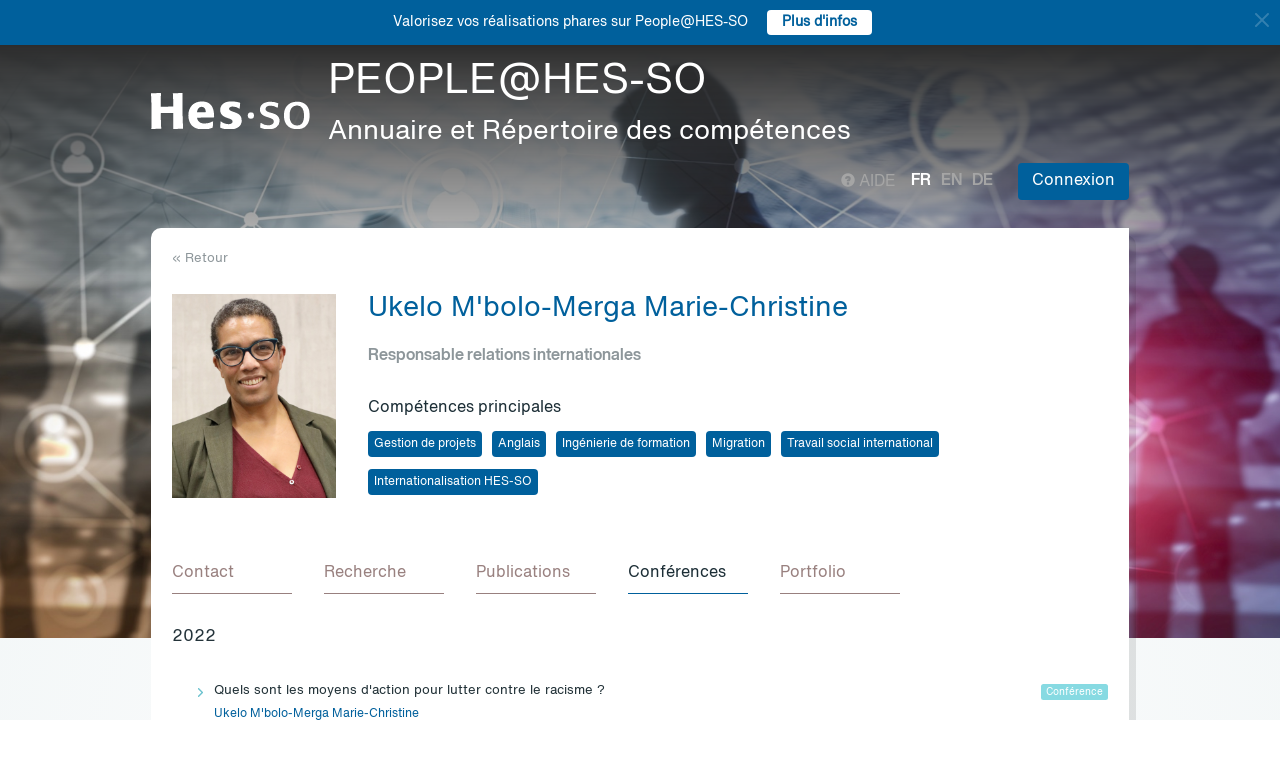

--- FILE ---
content_type: text/html; charset=UTF-8
request_url: https://people.hes-so.ch/fr/profile/32454125-marie-christine-ukelo-m-bolo-merga?view=conferences
body_size: 14525
content:
<!DOCTYPE html>
<html lang="fr">
<head>
            <!-- Google tag (gtag.js) -->
        <script async src="https://www.googletagmanager.com/gtag/js?id=G-Y9QRNM2GD2"></script>
        <script>
            window.dataLayer = window.dataLayer || [];
            function gtag(){dataLayer.push(arguments);}
            gtag('js', new Date());
            gtag('config', 'G-Y9QRNM2GD2');
        </script>
    
    <meta charset="utf-8">
    <meta http-equiv="X-UA-Compatible" content="IE=edge">
    <meta name="viewport" content="width=device-width, initial-scale=1">
    <meta name="description" content="    Le moteur de recherche permet de trouver des collaboratrices et collaborateurs de la HES-SO par Nom/Prénom ou par mots-clés.">
    <meta name="author" content="HES-SO">
    <title>Ukelo M&#039;bolo-Merga Marie-Christine - Responsable relations internationales - Recherche de collaboratrices et collaborateurs - HES-SO</title>

                        <link rel="stylesheet" href="/build/372.ad974a23.css"><link rel="stylesheet" href="/build/app.64967ec6.css">
        <link rel="stylesheet" href="/build/stimulus.cba0c82a.css">

        <!-- Renders a link tag (if your module requires any CSS)
             <link rel="stylesheet" href="/build/app.css"> -->
    
    


    <!--[if lt IE 9]>
    <script src="https://oss.maxcdn.com/libs/html5shiv/3.7.0/html5shiv.js"></script>
    <script src="https://oss.maxcdn.com/libs/respond.js/1.4.2/respond.min.js"></script>
    <![endif]-->

                <script src="/build/runtime.ddcb7994.js" defer></script><script src="/build/755.43aadddf.js" defer></script><script src="/build/907.6ae5ec63.js" defer></script><script src="/build/99.c19f3bda.js" defer></script><script src="/build/915.6abc88c5.js" defer></script><script src="/build/386.7169c2af.js" defer></script><script src="/build/app.a6d4568c.js" defer></script>
        <script src="/build/653.02d444ab.js" defer></script><script src="/build/703.49fb23a7.js" defer></script><script src="/build/713.cd46977b.js" defer></script><script src="/build/558.c7e8ef53.js" defer></script><script src="/build/stimulus.dfbf8ffa.js" defer></script>
    
    <script src="/build/Profile/detail.d441a8b8.js" defer></script>

    
    <link rel="apple-touch-icon" sizes="57x57" href="/favicons/apple-icon-57x57.png">
    <link rel="apple-touch-icon" sizes="60x60" href="/favicons/apple-icon-60x60.png">
    <link rel="apple-touch-icon" sizes="72x72" href="/favicons/apple-icon-72x72.png">
    <link rel="apple-touch-icon" sizes="76x76" href="/favicons/apple-icon-76x76.png">
    <link rel="apple-touch-icon" sizes="114x114" href="/favicons/apple-icon-114x114.png">
    <link rel="apple-touch-icon" sizes="120x120" href="/favicons/apple-icon-120x120.png">
    <link rel="apple-touch-icon" sizes="144x144" href="/favicons/apple-icon-144x144.png">
    <link rel="apple-touch-icon" sizes="152x152" href="/favicons/apple-icon-152x152.png">
    <link rel="apple-touch-icon" sizes="180x180" href="/favicons/apple-icon-180x180.png">
    <link rel="icon" type="image/png" sizes="192x192" href="/favicons/android-icon-192x192.png">
    <link rel="icon" type="image/png" sizes="32x32" href="/favicons/favicon-32x32.png">
    <link rel="icon" type="image/png" sizes="96x96" href="/favicons/favicon-96x96.png">
    <link rel="icon" type="image/png" sizes="16x16" href="/favicons/favicon-16x16.png">
</head>
<body data-turbo="false">

                    <div class="blue-bar ">
            <a href="#" class="close notification-close">
                <svg xmlns="http://www.w3.org/2000/svg" width="16" height="16" fill="white" viewBox="0 0 16 16">
                    <path d="M2 2l12 12M14 2L2 14" stroke="white" stroke-width="2" stroke-linecap="round"/>
                </svg>
            </a>
            <span>Valorisez vos réalisations phares sur People@HES-SO</span>
            
                                                    <a target="_blank" href="https://hessoit.sharepoint.com/sites/people/SitePages/R%C3%A9alisations-phares.aspx" class="btn btn-default btn-sm"><strong>Plus d&#039;infos</strong></a>
                    </div>
    

    <div class="main-wrapper">
                <div class="body-image">
            <img src="/build/img/header-2021.jpg" alt="">
        </div>
        <header>
            <div class="header">
                <a href="https://www.hes-so.ch/" class="logo"
                   title="Hes-so - Répertoire de compétences">
                    <img src="/build/img/logo-hes-2022.svg"
                         alt="PEOPLE@HES-SO – Annuaire et Répertoire des compétences">
                </a>
            </div>
        </header>
        <section class="nav">
            <div class="offset">
                <div class="container-fluid">
                    <div class="main-nav">
                        <div class="logo">
                            <a href="https://www.hes-so.ch/">
                                <img src="/build/img/2021/hes-white-nobaseline-2022.svg"
                                     alt="PEOPLE@HES-SO – Annuaire et Répertoire des compétences">
                            </a>
                        </div>
                        <div class="left">
                                                            <a class="navbar-brand" href="/fr/" title="PEOPLE@HES-SO - Annuaire et Répertoire des compétences">
                                    <h1 class="entete-title">PEOPLE@HES-SO <br> <small>Annuaire et Répertoire des compétences</small></h1>
                                </a>
                                                    </div>
                        <div class="right">
                            <div class="right-wrapper">
                                <div class="help"
                                     title="Aide">

                                                                        
                                    <a href="https://hessoit.sharepoint.com/sites/people/SitePages/Questions-fr%C3%A9quentes-(FAQ).aspx" target="_blank"><span
                                                class="glyphicon glyphicon-question-sign"></span> Aide
                                    </a>
                                </div>
                                <div class="dropdown dropdown-lang">
                                    <div class="dropmenu dropdown-toggle" type="button" id="dropdownMenuLang"
                                         data-toggle="dropdown"
                                         aria-haspopup="true" aria-expanded="true">
                                        <img src="/build/img/2021/globe.svg" alt="language">
                                    </div>
                                    <div class="dropmenu-element dropdown-menu-right dropdown-menu"
                                         aria-labelledby="dropdownMenuLang">
                                        <ul class="langs-menu">
                                                                                            <li class="lang active"
                                                    title="Fr">
                                                    <a href="/fr/profile/32454125-marie-christine-ukelo-m-bolo-merga?view=conferences">fr</a>
                                                </li>
                                                                                            <li class="lang "
                                                    title="En">
                                                    <a href="/en/profile/32454125-marie-christine-ukelo-m-bolo-merga?view=conferences">en</a>
                                                </li>
                                                                                            <li class="lang "
                                                    title="De">
                                                    <a href="/de/profile/32454125-marie-christine-ukelo-m-bolo-merga?view=conferences">de</a>
                                                </li>
                                                                                    </ul>
                                    </div>
                                </div>
                                <ul class="langs">
                                                                            <li class="lang active"
                                            title="Fr">
                                            <a href="/fr/profile/32454125-marie-christine-ukelo-m-bolo-merga?view=conferences">fr</a>
                                        </li>
                                                                            <li class="lang "
                                            title="En">
                                            <a href="/en/profile/32454125-marie-christine-ukelo-m-bolo-merga?view=conferences">en</a>
                                        </li>
                                                                            <li class="lang "
                                            title="De">
                                            <a href="/de/profile/32454125-marie-christine-ukelo-m-bolo-merga?view=conferences">de</a>
                                        </li>
                                                                    </ul>
                                <span class="dropdown-connect pull-right">
    <div class="dropdown">
            <button class="btn btn-primary dropdown-toggle" type="button" id="dropdownMenu1" data-toggle="dropdown"
                aria-haspopup="true" aria-expanded="true">
            Connexion
            <span class="arrow"></span>
        </button>
        <ul class="dropdown-menu dropdown-menu-right" aria-labelledby="dropdownMenu1">
            <li>
                <a href="/Shibboleth.sso/Login?target=http://people.hes-so.ch/fr/" title="Connexion">
                    <img src="/build/img/2021/login-switch.svg" alt="">
                    SWITCH edu-ID
                </a>
            </li>
            <li>
                <a href="/fr/login-admin/">
                    <img src="/build/img/2021/login-user.svg" alt="">
                    Administration
                </a>
            </li>
        </ul>
        </div>
</span>
                            </div>
                        </div>
                    </div>
                </div>
            </div>
        </section>
        <div class="main-content">
            <div class="offset">
                <div class="container-fluid">
                            <ul class="profile-display-nav nav nav-tabs">
                    </ul>
    <div id="box-detail" data-view="conferences" class="box box-first box-first-detail profile-display-box">
        <div class="people-links">
                    </div>
        <div>
            <div class="search-back">
                <a href="/fr/"
                   title="Recherche">
                    &laquo; Retour
                </a>
            </div>
        </div>
        <div class="people">
            <div class="people-image">
                <div class="image-wrapper">
                    <img src="/profile/32454125-marie-christine-ukelo-m-bolo-merga/image/?1769906039"
                         alt="Ukelo M&#039;bolo-Merga Marie-Christine" title="Ukelo M&#039;bolo-Merga Marie-Christine">
                </div>
            </div>
            <div class="people-content" style="width: 80%">
                <div class="detail-header-box">
                    <div>
                                                <h1 style="margin-top: 0px">
                            Ukelo M&#039;bolo-Merga Marie-Christine
                        </h1>
                    </div>
                                            <h3 class="function collaborator-detail-functions">Responsable relations internationales</h3>
                                                                                            <div class="collaborator-skills-container">
                                <h4>Compétences principales</h4>
                                <div class="collaborator-skills-wrapper">
                                                                            <h3 class="collaborator-skills"><a href="/fr/skill?collaborator_search%5Bq%5D=Gestion%20de%20projets"
                                                   class="btn btn-primary btn-sm btn-detail-header" type="button">
                                                    Gestion de projets
                                                </a></h3>                                                                            <h3 class="collaborator-skills"><a href="/fr/skill?collaborator_search%5Bq%5D=Anglais"
                                                   class="btn btn-primary btn-sm btn-detail-header" type="button">
                                                    Anglais
                                                </a></h3>                                                                            <h3 class="collaborator-skills"><a href="/fr/skill?collaborator_search%5Bq%5D=Ing%C3%A9nierie%20de%20formation"
                                                   class="btn btn-primary btn-sm btn-detail-header" type="button">
                                                    Ingénierie de formation
                                                </a></h3>                                                                            <h3 class="collaborator-skills"><a href="/fr/skill?collaborator_search%5Bq%5D=Migration"
                                                   class="btn btn-primary btn-sm btn-detail-header" type="button">
                                                    Migration
                                                </a></h3>                                                                            <h3 class="collaborator-skills"><a href="/fr/skill?collaborator_search%5Bq%5D=Travail%20social%20international"
                                                   class="btn btn-primary btn-sm btn-detail-header" type="button">
                                                    Travail social international
                                                </a></h3>                                                                            <h3 class="collaborator-skills"><a href="/fr/skill?collaborator_search%5Bq%5D=Internationalisation%20HES-SO"
                                                   class="btn btn-primary btn-sm btn-detail-header" type="button">
                                                    Internationalisation HES-SO
                                                </a></h3>                                                                    </div>
                            </div>
                                                            </div>
            </div>
        </div>

                            
        <nav class="detail-subnav">
            <div>
                                                                

                <!-- Nav tabs -->
                <ul class="nav nav-tabs navlist" role="tablist" id="tabs">
                    <li role="presentation" class="active">
                        <a href="#contact" aria-controls="contact" role="tab" data-toggle="tab">
                                                        <h2 class="collaborator-section-title">Contact</h2>
                        </a>
                    </li>
                                            
                                                    <li role="presentation">
                                <a href="#projects" aria-controls="projects" role="tab" data-toggle="tab">
                                                                        <h2 class="collaborator-section-title">Recherche</h2>
                                </a>
                            </li>
                                                                                                                            <li role="presentation">
                                <a href="#publications" aria-controls="publications" role="tab" data-toggle="tab">
                                                                        <h2 class="collaborator-section-title">Publications</h2>
                                </a>
                            </li>
                        
                                                    <li role="presentation">
                                <a href="#conferences" aria-controls="publications" role="tab" data-toggle="tab">
                                                                        <h2 class="collaborator-section-title">Conférences</h2>
                                </a>
                            </li>
                        
                                                    <li role="valorisation">
                                <a href="#valorisations" aria-controls="valorisations" role="tab" data-toggle="tab">
                                                                        <h2 class="collaborator-section-title">Portfolio</h2>
                                </a>
                            </li>
                                                            </ul>

                <!-- Tab panes -->
                <div class="tab-content">
                    <div role="tabpanel" class="tab-pane active" id="contact">
                        <div>
                        <div class="panel panel-default">
                <div class="panel-body">
                    <div class="contact-row">
                        <div class="contact-informations">
                                                            <span class="contrat">Contrat principal</span>
                                                        <h3 class="collaborator-detail-functions-on-tab">Responsable relations internationales</h3>
                                                            <p class="collaborator-contact-email">
                                    <script type="text/javascript">
                                      document.write("<n uers=\"znvygb:Znevr-Puevfgvar.Hxryb@urse.pu\" ery=\"absbyybj\">Znevr-Puevfgvar.Hxryb@urse.pu</n>".replace(/[a-zA-Z]/g, function(c){return String.fromCharCode((c<="Z"?90:122)>=(c=c.charCodeAt(0)+13)?c:c-26);}));
                                    </script>
                                </p>
                                                                                                                    <p>Bureau: 5.16</p>
                            
                                                                                                <div class="row" style="margin-top: 10px;">
                                        <div class="col-xs-24">
                                            Haute école de travail social Fribourg<br>
                                            Route des Arsenaux 16a, 1700 Fribourg, CH
                                        </div>
                                    </div>
                                                                                    </div>
                        <div class="contact-image">
                                                                                                <a href="http://www.hets-fr.ch" target="_blank">
                                        <img src="/build/img/logos/logo_hets-fr.png" style="max-height: 180px;max-width: 314px" alt="HETS-FR" title="HETS-FR">
                                    </a>
                                                                                    </div>
                    </div>
                                            <div class="extra-row">
                            <div class="row">
                                                                                                                            </div>
                        </div>
                                    </div>
            </div>
            

    </div>                    </div>
                                            <div role="tabpanel" class="tab-pane" id="enseignements">
                            <div>
            <div class="alert alert-info">Aucune donnée à afficher pour cette section</div>
    </div>                        </div>
                                                    <div role="tabpanel" class="tab-pane" id="projects">
                                <div>
                <p class="collaborator-projects-subtitle">Terminés</p>
                                <div class="n-accordion">
                <a id="accordion-projects-1035439"
                   href="#"
                   class="n-accordion-title more-link"
                   data-target="more-container-1035439">
                    <div class="icon">
                        <img src="/build/img/2021/chevron-down-blue.svg" alt="">
                    </div>
                    <div class="text">
                        <div class="has-column">
                            <div class="column-content">
                                <div class="title">
                                    Ma-bonne-contraception : La santé sexuelle et reproductive des jeunes filles domestiques de Ouagadougou
                                </div>
                            </div>
                            <div class="column-labels">
                                                            </div>
                        </div>


                        <p class="role_PA">
                            <strong>Rôle: </strong>Partenaire
                        </p>
                                                                                                        
                                                                                                                <p>
                                    <strong>Financement: </strong>
                                    ET&amp;A                                                                    </p>
                                                                        </div>
                </a>
                <div id="more-container-1035439"
                     class="n-accordion-content">
                                        <p class="full-text">
                        <strong>Description du projet : </strong>
                        <p>Ma-bonne-contraception est un projet interdisciplinaire (travail social, sant&eacute;, d&eacute;mographie, sciences sociales et informatique) et f&eacute;d&eacute;rant plusieurs partenaires suisses et burkinab&eacute;s qui vise &agrave; garantir un acc&egrave;s &agrave; la &laquo; bonne &raquo; contraception aux jeunes filles domestiques de la ville de Ouagadougou (Burkina Faso) &agrave; travers trois prestations bas&eacute;es sur la t&eacute;l&eacute;phonie mobile et les nouvelles technologies de l&rsquo;information. Si pour de nombreuses jeunes filles d&eacute;scolaris&eacute;es, le travail domestique constitue l&rsquo;espoir d&rsquo;une activit&eacute; pour gagner dignement leur vie, le constat est toutefois fait que bien souvent la vuln&eacute;rabilit&eacute; de ces jeunes filles en mati&egrave;re de risques inh&eacute;rents &agrave; leur sant&eacute; sexuelle constitue un obstacle de taille pour leur bien-&ecirc;tre en g&eacute;n&eacute;ral et leur autonomisation en particulier &agrave; travers une int&eacute;gration professionnelle. Fond&eacute; sur ces constats, le pr&eacute;sent projet est l&rsquo;un des premiers, &agrave; notre connaissance, qui sera mis en &oelig;uvre dans ce domaine professionnel et aupr&egrave;s de cette population-cible embl&eacute;matique, vuln&eacute;rable et pr&eacute;caire, avec comme objectifs de 1) les sensibiliser (WP1), les former (WP2), 3) leur assurer un acc&egrave;s et une gestion &agrave; la &laquo; bonne &raquo; contraception (WP3), et &agrave; terme 4) servir de mod&egrave;le - r&eacute;f&eacute;rence en mati&egrave;re de technologie appropri&eacute;e visant l&rsquo;am&eacute;lioration des prestations de sant&eacute; aupr&egrave;s des jeunes filles domestiques dans d&rsquo;autres r&eacute;gions urbaines du BurkinaFaso (WP4).</p>
                    </p>

                                            <p>
                            <strong>Equipe de recherche au sein de la HES-SO:</strong>
                                                            <a href="/fr/profile/32454125-marie-christine-ukelo-m-bolo-merga">Ukelo M&#039;bolo-Merga Marie-Christine</a>
                                    ,                                                            Steiger Bhama
                                    ,                                                            <a href="/fr/profile/274418362-maria-sokhn">Sokhn Maria</a>
                                    ,                                                            <a href="/fr/profile/1195887364-n-dri-paul-konan">Konan N&#039;Dri Paul</a>                                                    </p>
                    
                                                                                                <p><strong>Partenaires académiques: </strong>Palé Augustin, Université de Ouagadougou, Burkina Faso</p>
                                                                                                                                            <p><strong>Partenaires professionnels: </strong>Frisque Jean-Claude, Manivelle Production, Ouagadougou, Burkina Faso; Boursin Frédérique, Terre des Hommes, Ouagadougou, Burkina Faso</p>
                                            
                                            <p>
                            <strong>Durée du projet:</strong>
                             08.04.2018                                                             - 12.05.2021
                                                    </p>
                    
                                                                
                                            <p>
                            <strong>Archivage des données: </strong>
                                                            Avril 2018 – Juin 2019
                                                                                </p>
                    
                                            <p>
                            <strong>Url du site du projet: </strong>
                            <a href="https://www.hes-so.ch/recherche-innovation/projets-de-recherche/detail-projet/call-2017-ma-bonne-contraception" target="_blank">https://www.hes-so.ch/recherche-innovation/projets-de-recherche/detail-projet/call-2017-ma-bonne-contraception</a>
                        </p>
                    
                    
                    <p>
                        <strong>Statut: </strong> Terminé
                    </p>
                </div>
            </div>
            </div>                            </div>
                                                                                                                                                                <div role="tabpanel" class="tab-pane" id="publications">
                            <div>
    
                                                        <p class="collaborator-projects-subtitle">2023</p>
                        
                            <div class="n-accordion">
    <div id="accordion-publications-1000161" class="n-accordion-title">
        <div class="icon">
                            <a href="#" class="more-link" data-target="more-container-38010">
                    <img src="/build/img/2021/chevron-down-blue.svg" alt="">
                </a>
                    </div>
        <div class="text">
            <div class="has-column">
                <div class="column-content">
                    <div class="title">
                        Face au racisme, une Bibliothèque Humaine
                    </div>
                </div>
                <div class="column-labels">
                    <span class="label small label-info">Article scientifique</span>
                                    </div>
            </div>
            <div>
                                <p>
    <span class="author"><a target="_blank" href="/fr/profile/129208420-alida-gulfi">Gulfi Alida</a>,                                                                                 <a target="_blank" href="/fr/profile/32454125-marie-christine-ukelo-m-bolo-merga">Ukelo M&#039;bolo-Merga Marie-Christine</a></span></p>                <p><span class="documenthote"><i>REISO.org - Revue d&#039;information sociale en ligne</i>,</span><span class="date">&nbsp;2023 </span></p>                                    <p>
                        <a href="https://www.reiso.org/document/11519" target="_blank">Lien vers la publication</a>
                    </p>
                            </div>
        </div>
    </div>
            <div id="more-container-38010" class="n-accordion-content">
            <p><strong>Résumé:</strong></p>
                        <p class="full-text"><p>Constituer une Biblioth&egrave;que Humaine permet de d&eacute;fier les st&eacute;r&eacute;otypes dans l&rsquo;&eacute;ducation par la rencontre et les &eacute;changes. Elle offre &eacute;galement l&rsquo;opportunit&eacute; aux &laquo;&nbsp;Livres Humains&nbsp;&raquo; de relire leur parcours avec un autre regard.</p></p>
        </div>
    </div>                                                                                                    <p class="collaborator-projects-subtitle">2020</p>
                        
                            <div class="n-accordion">
    <div id="accordion-publications-1040470" class="n-accordion-title">
        <div class="icon">
                            <a href="#" class="more-link" data-target="more-container-32436">
                    <img src="/build/img/2021/chevron-down-blue.svg" alt="">
                </a>
                    </div>
        <div class="text">
            <div class="has-column">
                <div class="column-content">
                    <div class="title">
                        Le travail social, porte-voix des sans-voix
                    </div>
                </div>
                <div class="column-labels">
                    <span class="label small label-info">Article professionnel</span>
                                    </div>
            </div>
            <div>
                                <p>
    <span class="author"><a target="_blank" href="/fr/profile/32454125-marie-christine-ukelo-m-bolo-merga">Ukelo M&#039;bolo-Merga Marie-Christine</a></span></p>                <p><span class="documenthote"><i>REISO</i>,</span><span class="date">&nbsp;2020 </span></p>                                    <p>
                        <a href="https://www.reiso.org/document/6402" target="_blank">Lien vers la publication</a>
                    </p>
                            </div>
        </div>
    </div>
            <div id="more-container-32436" class="n-accordion-content">
            <p><strong>Résumé:</strong></p>
                        <p class="full-text"><p><strong>Migration et confinement 2.</strong>&nbsp;La pand&eacute;mie a rendu les in&eacute;galit&eacute;s extr&ecirc;mement visibles en Suisse. Mis en lumi&egrave;re aussi, le d&eacute;ficit d&rsquo;acc&egrave;s aux droits les plus fondamentaux. Cette crise souligne la n&eacute;cessit&eacute; d&rsquo;un travail social politique et solidaire.</p></p>
        </div>
    </div>                                                                                        <p class="collaborator-projects-subtitle">2019</p>
                        
                            <div class="n-accordion">
    <div id="accordion-publications-1060918" class="n-accordion-title">
        <div class="icon">
                            <a href="#" class="more-link" data-target="more-container-32437">
                    <img src="/build/img/2021/chevron-down-blue.svg" alt="">
                </a>
                    </div>
        <div class="text">
            <div class="has-column">
                <div class="column-content">
                    <div class="title">
                        Une application au service de la santé des jeunes filles domestiques au Burkina Faso
                    </div>
                </div>
                <div class="column-labels">
                    <span class="label small label-info">Article scientifique</span>
                                    </div>
            </div>
            <div>
                                <p>
    <span class="author"><a target="_blank" href="/fr/profile/32454125-marie-christine-ukelo-m-bolo-merga">Ukelo M&#039;bolo-Merga Marie-Christine</a>,                                                                                 <a target="_blank" href="/fr/profile/1195887364-n-dri-paul-konan">Konan N&#039;Dri Paul</a>,                                                                                 Bhama Peerun Steiger,                                                                                 Frédérique Balkouma,                                                                                 Jean-Claude Frisque                                                        </span></p>                <p><span class="documenthote"><i>Actualités Sociales</i>,</span><span class="date">&nbsp;2019 </span><span class="numero">,&nbsp;no
                                &nbsp;81</span><span class="numbering">,&nbsp;pp.
                                &nbsp;12-13</span></p>                                    <p>
                        <a href="https://hesso.tind.io/record/4102" target="_blank">Lien vers la publication</a>
                    </p>
                            </div>
        </div>
    </div>
            <div id="more-container-32437" class="n-accordion-content">
            <p><strong>Résumé:</strong></p>
                        <p class="full-text"><p>Boursin Balkouma, F., Ukelo M&#39;Bolo Merga, M.-C., Peerun Steiger, B., Frisque, J.-C. &amp; Konan N. P. (2019). Une application au service de la sant&eacute; des jeunes filles domestiques au Burkina Faso.&nbsp;<em>Actualit&eacute; sociale, 81</em>, 12-13.</p></p>
        </div>
    </div>                                                                                        <p class="collaborator-projects-subtitle">2014</p>
                        
                            <div class="n-accordion">
    <div id="accordion-publications-1007860" class="n-accordion-title">
        <div class="icon">
                            <a href="#" class="more-link" data-target="more-container-32433">
                    <img src="/build/img/2021/chevron-down-blue.svg" alt="">
                </a>
                    </div>
        <div class="text">
            <div class="has-column">
                <div class="column-content">
                    <div class="title">
                        Grenzen überschreiten: Internationale Aktivitäten und Kooperationen an Schweizer Fachhochschulen für Soziale Arbeit
                    </div>
                </div>
                <div class="column-labels">
                    <span class="label small label-info">Article professionnel</span>
                                    </div>
            </div>
            <div>
                                <p>
    <span class="author"><a target="_blank" href="/fr/profile/32454125-marie-christine-ukelo-m-bolo-merga">Ukelo M&#039;bolo-Merga Marie-Christine</a>,                                                                                 Eveline Amman Dula,                                                                                                                                          </span></p>                <p><span class="documenthote"><i>Sozial Aktuell</i>,</span><span class="date">&nbsp;2014 </span><span class="numero">,&nbsp;no
                                &nbsp;6</span><span class="numbering">,&nbsp;pp.
                                &nbsp;10-14</span></p>                                    <p>
                        <a href="https://repository.supsi.ch/6179/" target="_blank">Lien vers la publication</a>
                    </p>
                            </div>
        </div>
    </div>
            <div id="more-container-32433" class="n-accordion-content">
            <p><strong>Résumé:</strong></p>
                        <p class="full-text"><p>Les offres d&#39;enseignement internationales pour les &eacute;tudiant-e-x-s et les professionnel-le-x-s&nbsp;&nbsp;tout comme l&#39;augmentation des&nbsp;projets de recherche internationaux sont aujourd&#39;hui une &eacute;vidence dans les hautes &eacute;coles sp&eacute;cialis&eacute;es, ceci&nbsp;d&#39;autant plus que l&#39;internationalisation est ancr&eacute;e dans le mandat de prestations l&eacute;gal des hautes &eacute;coles sp&eacute;cialis&eacute;es. Mais l&#39;internationalisation trouve &eacute;galement son origine dans la profession et les champs d&#39;action du travail social. Comment les HES mettent-elles concr&egrave;tement en &oelig;uvre l&#39;internationalisation ?</p>

<p>Ammann Dula, Eveline&nbsp;and&nbsp;Baghdadi, Nadia&nbsp;and&nbsp;Girschik, Katja&nbsp;and&nbsp;Lischer, Suzanne&nbsp;and&nbsp;Schauder, Andreas&nbsp;and&nbsp;Solc&agrave;, Paola&nbsp;and&nbsp;Ukelo M&#39;bolo-Merga, Marie-Christine&nbsp;(2014)&nbsp;<em>Grenzen &uuml;berschreiten: Internationale Aktivit&auml;ten und Kooperationen an Schweizer Fachhochschulen f&uuml;r Soziale Arbeit.&nbsp;</em><em>Sozial Aktuell</em>&nbsp;(6). pp. 10-14.</p></p>
        </div>
    </div>                                    </div>
                        </div>
                        <div role="tabpanel" class="tab-pane" id="conferences">
                            <div>
    
                                                                    <p class="collaborator-projects-subtitle">2022</p>
                                    <div class="n-accordion">
    <div id="accordion-conferences-1091209" class="n-accordion-title">
        <div class="icon">
                            <a href="#" class="more-link" data-target="more-container-32444">
                    <img src="/build/img/2021/chevron-down-blue.svg" alt="">
                </a>
                    </div>
        <div class="text">
            <div class="has-column">
                <div class="column-content">
                    <div class="title">
                        Quels sont les moyens d'action pour lutter contre le racisme ?
                    </div>
                </div>
                <div class="column-labels">
                    <span class="label small label-info">Conférence</span>
                                    </div>
            </div>
            <div>
                                <p>
    <span class="author"><a target="_blank" href="/fr/profile/32454125-marie-christine-ukelo-m-bolo-merga">Ukelo M&#039;bolo-Merga Marie-Christine</a></span></p>                <p>
                                                                        <i>Quels sont les moyens d&#039;action pour lutter contre le racisme ?</i>, 14.03.2022 - 27.04.2023, Info racisme fribourg                                                            </p>
                            </div>
        </div>
    </div>
            <div id="more-container-32444" class="n-accordion-content">
            <p><strong>Résumé:</strong></p>

            <p class="full-text"><p>Cr&eacute;&eacute; en mars 2016, le Service de consultation contre le racisme du canton de Fribourg - aujourd&#39;hui &quot;Info-Racisme Fribourg&quot; - offre un lieu de conseil et de soutien &agrave; toute personne victime ou t&eacute;moin d&#39;un acte de racisme ou de discrimination raciale. A l&#39;occasion des six ans d&#39;existence du service de lutte contre le racisme du canton de Fribourg, ce dernier&nbsp;invite &agrave; discuter de la mani&egrave;re de lutter contre le racisme au quotidien et de la fa&ccedil;on d&#39;y faire face lorsqu&#39;on en est victime ou t&eacute;moin.<br />
La table ronde r&eacute;unira des intervenants de diff&eacute;rents horizons qui pr&eacute;senteront des outils juridiques, politiques, institutionnels, militants ou encore p&eacute;dagogiques pour lutter contre le racisme qui s&#39;exprime aujourd&#39;hui.&nbsp;</p></p>

        </div>
    </div>                                                                <p class="collaborator-projects-subtitle">2021</p>
                                    <div class="n-accordion">
    <div id="accordion-conferences-1056278" class="n-accordion-title">
        <div class="icon">
                            <a href="#" class="more-link" data-target="more-container-32429">
                    <img src="/build/img/2021/chevron-down-blue.svg" alt="">
                </a>
                    </div>
        <div class="text">
            <div class="has-column">
                <div class="column-content">
                    <div class="title">
                        Webinaire : Clôture du projet de recherche HES-SO - E&Ta. Ma bonne contraception – Sungru Démé.
                    </div>
                </div>
                <div class="column-labels">
                    <span class="label small label-info">Conférence</span>
                                    </div>
            </div>
            <div>
                                    <div class="subtitle">Recherche collaborative et interdisciplinaire en santé sexuelle et reproductive des jeunes filles domestiques de Ouagadougou.</div>
                                <p>
    <span class="author"><a target="_blank" href="/fr/profile/32454125-marie-christine-ukelo-m-bolo-merga">Ukelo M&#039;bolo-Merga Marie-Christine</a>,                                                                                 Bhama Steiger                                                        </span></p>                <p>
                                                                        <i>Webinaire de Clôture</i>, 12.05.2021 - 12.05.2021, Webinaire                                                            </p>
                                    <p>
                        <a href="https://youtu.be/Kw1KZDZaaRo" target="_blank">Lien vers la conférence</a>
                    </p>
                            </div>
        </div>
    </div>
            <div id="more-container-32429" class="n-accordion-content">
            <p><strong>Résumé:</strong></p>

            <p class="full-text"><p><strong>Sungru D&eacute;m&eacute;</strong></p>

<p>Sugnru D&eacute;m&eacute; est une application permettant la gestion de la sant&eacute; sexuelle et reproductive. Elle a &eacute;t&eacute; d&eacute;velopp&eacute;e dans le cadre du projet &laquo;&nbsp;Ma Bonne Contraception&nbsp;&raquo;, qui visait la pr&eacute;vention et la gestion des risques socio-sanitaires et le soutien &agrave; l&rsquo;autonomie et &agrave; l&rsquo;ind&eacute;pendance des jeunes filles domestiques en situation de migration interne (FMD) &agrave; Ouagadougou, Burkina Faso. Sungru D&eacute;m&eacute;, qui signifie Conseils &agrave; la jeune fille est l&rsquo;un des outils de sensibilisation, d&rsquo;information et d&rsquo;empowerment d&eacute;velopp&eacute; dans le cadre d&rsquo;un partenariat incluant les Hautes &eacute;coles de travail social Vaud et Fribourg, l&rsquo;Institut de digitalisation de Neuch&acirc;tel de la HES-SO avec la FondationTerre des Hommes Lausanne&nbsp;et Ouagadougou et financ&eacute; par le fonds E&amp;TA de la HES-SO. La participation active des FMD dans les diff&eacute;rentes d&eacute;marches de d&eacute;veloppement est un des param&egrave;tres significatifs de cette recherche. Au terme de cl&ocirc;ture et d&rsquo;envisager des futurs possibles, ce symposium se veut le relais des paroles des jeunes filles engag&eacute;s dans le projet, un espace de rencontre et de d&eacute;bat pour th&eacute;matiser les d&eacute;fis et enjeux des d&eacute;marches de recherche collective, dans une perspective pluridisciplinaire - locale - internationale.</p></p>

        </div>
    </div>                                                                            <p class="collaborator-projects-subtitle">2019</p>
                                    <div class="n-accordion">
    <div id="accordion-conferences-1086532" class="n-accordion-title">
        <div class="icon">
                    </div>
        <div class="text">
            <div class="has-column">
                <div class="column-content">
                    <div class="title">
                        La technologie, une utilisation innovante au service des métiers de l’humain
                    </div>
                </div>
                <div class="column-labels">
                    <span class="label small label-info">Conférence</span>
                                    </div>
            </div>
            <div>
                                    <div class="subtitle">: exemple d’une application pour la gestion de la santé sexuelle et reproductive des jeunes filles domestiques à Ouagadougou au Burkina Faso</div>
                                <p>
    <span class="author"><a target="_blank" href="/fr/profile/32454125-marie-christine-ukelo-m-bolo-merga">Ukelo M&#039;bolo-Merga Marie-Christine</a>,                                                                                 Bhama Steiger                                                        </span></p>                <p>
                                                                        <i>Congrès de la Société Suisse de Sociologie (SSS) « Le futur du travail »</i>, 10.09.2019 - 12.09.2019, Université de Neuchâtel, Suisse                                                            </p>
                            </div>
        </div>
    </div>
    </div>                                                                            <p class="collaborator-projects-subtitle">2015</p>
                                    <div class="n-accordion">
    <div id="accordion-conferences-1068600" class="n-accordion-title">
        <div class="icon">
                    </div>
        <div class="text">
            <div class="has-column">
                <div class="column-content">
                    <div class="title">
                        Dynamiques identitaires et interculturalité : scénario pédagogique pour soutenir la construction de l’identité professionnelle de travaileuses et travailleurs sociaux.
                    </div>
                </div>
                <div class="column-labels">
                    <span class="label small label-info">Conférence</span>
                                    </div>
            </div>
            <div>
                                <p>
    <span class="author"><a target="_blank" href="/fr/profile/45281350-dunya-acklin">Acklin Dunya</a>,                                                                                 <a target="_blank" href="/fr/profile/32454125-marie-christine-ukelo-m-bolo-merga">Ukelo M&#039;bolo-Merga Marie-Christine</a></span></p>                <p>
                                                                        <i>XVème Congrès international de l&#039;Aric</i>, 26.08.2015 - 26.08.2015, Strasbourg                                                            </p>
                            </div>
        </div>
    </div>
    </div>                                                                            <p class="collaborator-projects-subtitle">2011</p>
                                    <div class="n-accordion">
    <div id="accordion-conferences-1089239" class="n-accordion-title">
        <div class="icon">
                            <a href="#" class="more-link" data-target="more-container-32438">
                    <img src="/build/img/2021/chevron-down-blue.svg" alt="">
                </a>
                    </div>
        <div class="text">
            <div class="has-column">
                <div class="column-content">
                    <div class="title">
                        Etre noir n’est pas un métier et être blanc pas une excuse
                    </div>
                </div>
                <div class="column-labels">
                    <span class="label small label-info">Conférence</span>
                                    </div>
            </div>
            <div>
                                    <div class="subtitle">Ou comment peut-on lutter contre l&#039;exclusion, la discrimination et le racisme ?</div>
                                <p>
    <span class="author"><a target="_blank" href="/fr/profile/32454125-marie-christine-ukelo-m-bolo-merga">Ukelo M&#039;bolo-Merga Marie-Christine</a>,                                                                                 Eveline Amman Dula                                                        </span></p>                <p>
                                                                        <i>Etre noir n’est pas un métier et être blanc pas une excuse</i>, 01.11.2011 - 01.11.2021, Berne, Haute école spécialisée bernoise, Département Travail Social                                                            </p>
                            </div>
        </div>
    </div>
            <div id="more-container-32438" class="n-accordion-content">
            <p><strong>Résumé:</strong></p>

            <p class="full-text"><p>Puis-je reconna&icirc;tre le racisme et la discrimination sans en avoir fait moi-m&ecirc;me l&rsquo;exp&eacute;rience ? En tant que person of color, comment aborder la question du racisme, le faut-il ? Quels d&eacute;fis d&eacute;coulent de ma propre exp&eacute;rience de la discrimination ou de ma propre situation de privil&eacute;gi&eacute;&middot;e ? Dans le dialogue, deux professeures, issue et non-issue de l&#39;immigration, POC et blanche, chercheront des points de d&eacute;part communs dans la lutte contre l&#39;exclusion, la discrimination et le racisme. Et &eacute;voqueront la responsabilit&eacute; en la mati&egrave;re en tant que professeures de travail social. Discutez avec nous !</p></p>

        </div>
    </div>            </div>
                        </div>
                                                                                                                        <div role="tabpanel" class="tab-pane" id="valorisations">
                            <div class="box box-content">
    <p class="collaborator-projects-subtitle">Réalisations</p>


    
                <h1>Sans date</h1>
        
            
            <div class="n-accordion">
                <div id="accordion-valorisations-1030352" class="n-accordion-title">
                    <div class="icon">
                        <a href="#" class="more-link" data-target="more-container-478">
                            <img src="/build/img/2021/chevron-down-blue.svg" alt="">
                        </a>
                    </div>
                    <div class="text">
                        <div class="title">
                            Programme Perspectives AlterEgauZ
                        </div>
                        <p>
                            <span class="date">&nbsp;2026</span> ;
                            <i>Programme Passerelle pour les</i>
                        </p>
                                                    <p>
                                <strong>Collaborateurs: </strong>                                <a href="/fr/profile/32454125-marie-christine-ukelo-m-bolo-merga">Ukelo M&#039;bolo-Merga Marie-Christine</a>                                                            </p>
                                                                            <p>
                                <a href="https://www.hets-fr.ch/fr/actualite/perspectives-alteregauz/" target="_blank">Lien vers la réalisation</a>
                            </p>
                                            </div>
                </div>
                <div id="more-container-478"
                     class="n-accordion-content">
                    <p class="full-text"><p>Perspectives AlterEgauZ est un programme passerelle offrant l&#39;opportunit&eacute; aux&nbsp;personnes r&eacute;fugi&eacute;es et requ&eacute;rant&middot;e&middot;s d&rsquo;asile hautement qualifi&eacute;&middot;e&middot;s qui ont immigr&eacute; en Suisse &nbsp;de commencer ou de reprendre des &eacute;tudes sup&eacute;rieures. L&rsquo;offre &laquo; passerelles &raquo; Perspectives AlterEgauZ&nbsp; soutient l&#39;int&eacute;gration des personnes concern&eacute;es&nbsp;dans la communaut&eacute; acad&eacute;mique, l&#39;apprentissage du fran&ccedil;ais, l&#39;entr&eacute;e en formation sup&eacute;rieure de sorte que leurs perspectives d&#39;int&eacute;gration soit au plus proche de leurs aspirations et, par la suite, am&eacute;liorer leur insertion dans le monde du travail avec de meilleures qualifications.</p></p>
                </div>
            </div>
            </div>
                        </div>
                                    </div>
            </div>
        </nav>
    </div>
                </div>
            </div>
        </div>
        <footer>
            <div class="footer-top">
                <div class="offset">
                    <div class="container-fluid">
                        <div class="row">
                            <div class="col-xs-24 col-sm-12 col-lg-6 column-1">
                                <div class="short-items">
                                    <a href="https://www.hes-so.ch/medias-et-communication" target="_blank" class="short-item">
                                        <div class="item-round">
                                            <img src="/build/img/2021/acces.svg" alt="">
                                        </div>
                                        Médias et communication
                                    </a>
                                    <a href="mailto:people.support@hes-so.ch" class="short-item">
                                        <div class="item-round">
                                            <img src="/build/img/2021/mail.svg" alt="">
                                        </div>
                                        Nous contacter
                                    </a>
                                </div>
                            </div>

                            <div class="col-xs-24 col-sm-12 col-lg-18 column-2">
                                <div class="title">
                                    Suivez la HES-SO
                                </div>
                                <div class="social-list">
                                    <a href="https://www.linkedin.com/groups/?gid=2739184&trk=hb_side_g" target="_blank"
                                       class="social-item social-item-linkedin item-round">
                                        <img class="first" src="/build/img/2021/linkedin.png"
                                             alt="linkedin">
                                    </a>
                                    <a href="https://www.instagram.com/hessoeducation/" target="_blank"
                                       class="social-item social-item-instagram item-round">
                                        <img class="first" src="/build/img/2021/instagram.png"
                                             alt="instagram">
                                    </a>
                                    <a href="https://www.facebook.com/hesso" target="_blank"
                                       class="social-item social-item-facebook item-round">
                                        <img class="first" src="/build/img/2021/facebook.png"
                                             alt="facebook">
                                    </a>
                                    <a href="https://twitter.com/hes_so" target="_blank"
                                       class="social-item social-item-twitter item-round">
                                        <img class="first" src="/build/img/2021/twitter.png"
                                             alt="twitter">
                                    </a>
                                    <a href="https://www.youtube.com/hessofilms" target="_blank"
                                       class="social-item social-item-youtube item-round">
                                        <img class="first" src="/build/img/2021/youtube.png"
                                             alt="youtube">
                                    </a>
                                    <a href="https://www.hes-so.ch/actualites/flux-rss" target="_blank"
                                       class="social-item social-item-rss item-round">
                                        <img class="first" src="/build/img/2021/rss.png" alt="rss">
                                    </a>
                                </div>
                            </div>
                        </div>
                        <div class="row" style="margin-top: 40px">
                            <div class="col-xs-24 col-sm-12 col-lg-6 column-1">
                            </div>
                            <div class="col-xs-24 col-sm-12 col-lg-18 column-2">
                                <div class="footer-logo-partners-wrap" style="justify-content: normal">
                                    <a class="footer-logo-partners footer-logo-partners-eua"
                                       href="https://univ-unita.eu"
                                       title="univ-unita.eu" target="_blank">
                                        <img src="/build/img/2021/logo-unita.svg" style="height: 72px;width: 90px" alt="univ-unita.eu">
                                    </a>
                                    <a class="footer-logo-partners footer-logo-partners-eua"
                                       href="https://eua.eu/"
                                       title="www.eua.be" target="_blank">
                                        <img src="/build/img/2021/eua.png" alt="www.eua.be">
                                    </a>
                                    <a class="footer-logo-partners footer-logo-partners-swiss"
                                       href="http://www.swissuniversities.ch/fr/"
                                       title="www.swissuniversities.ch" target="_blank">
                                        <img src="/build/img/2021/swissuniversities.png"
                                             alt="swissuniversities.ch">
                                    </a>
                                </div>
                            </div>
                        </div>
                    </div>
                </div>
            </div>
            <div class="footer-bottom">
                <div class="offset">
                    <div class="container-fluid">
                        <div class="footer-bottom-wrap">
                            <div class="left">
                                <a href="https://www.hes-so.ch/mentions-legales">Mentions légales</a>
                            </div>
                            <div class="right">
                                © 2021 - HES-SO.
                            </div>
                        </div>
                    </div>
                </div>
            </div>
        </footer>

        <div id="mapModal" class="modal fade" tabindex="-1" role="dialog">
            <div class="modal-dialog modal-lg" role="document" style="width: 90%;height: 90%">
                <div class="modal-content" style="height: 100%">
                    <div class="modal-header">
                        <button type="button" class="close" data-dismiss="modal" aria-label="Close"><span
                                    aria-hidden="true">&times;</span></button>
                        <h4 class="modal-title">HES-SO Rectorat</h4>
                    </div>
                    <div class="modal-body" style="height: 100%">
                        <iframe style="width: 100%;height: 100%" name="fancybox-frame1581948341469" frameborder="0"
                                hspace="0" scrolling="auto"
                                src="https://www.google.com/maps/embed?pb=!1m18!1m12!1m3!1d2702.5251991924556!2d7.349083015622055!3d47.36266707916926!2m3!1f0!2f0!3f0!3m2!1i1024!2i768!4f13.1!3m3!1m2!1s0x4791e7da8d4ef73d%3A0xa6fb74b28a29bc75!2sRoute+de+Moutier+14%2C+2800+Del%C3%A9mont!5e0!3m2!1sfr!2sch!4v1467894477377&amp;output=embed"></iframe>
                    </div>
                </div><!-- /.modal-content -->
            </div><!-- /.modal-dialog -->
        </div><!-- /.modal -->
    </div>
</body>
</html>